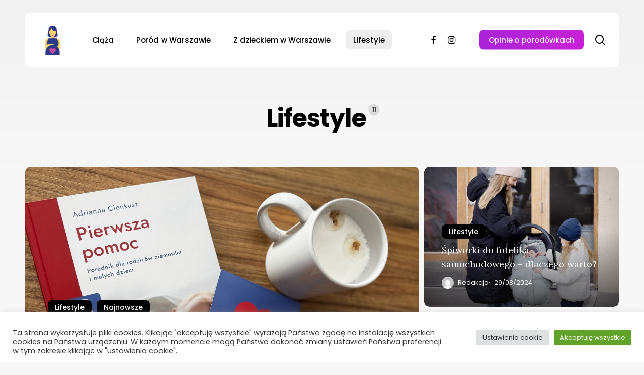

--- FILE ---
content_type: text/html; charset=utf-8
request_url: https://www.google.com/recaptcha/api2/anchor?ar=1&k=6Lds0IcrAAAAAFIN3oLs525uF2trOcTZN0DdWsOu&co=aHR0cHM6Ly9tYW1hendhcnN6YXd5LnBsOjQ0Mw..&hl=en&v=PoyoqOPhxBO7pBk68S4YbpHZ&size=invisible&anchor-ms=20000&execute-ms=30000&cb=4bj7qmv7b2kp
body_size: 49811
content:
<!DOCTYPE HTML><html dir="ltr" lang="en"><head><meta http-equiv="Content-Type" content="text/html; charset=UTF-8">
<meta http-equiv="X-UA-Compatible" content="IE=edge">
<title>reCAPTCHA</title>
<style type="text/css">
/* cyrillic-ext */
@font-face {
  font-family: 'Roboto';
  font-style: normal;
  font-weight: 400;
  font-stretch: 100%;
  src: url(//fonts.gstatic.com/s/roboto/v48/KFO7CnqEu92Fr1ME7kSn66aGLdTylUAMa3GUBHMdazTgWw.woff2) format('woff2');
  unicode-range: U+0460-052F, U+1C80-1C8A, U+20B4, U+2DE0-2DFF, U+A640-A69F, U+FE2E-FE2F;
}
/* cyrillic */
@font-face {
  font-family: 'Roboto';
  font-style: normal;
  font-weight: 400;
  font-stretch: 100%;
  src: url(//fonts.gstatic.com/s/roboto/v48/KFO7CnqEu92Fr1ME7kSn66aGLdTylUAMa3iUBHMdazTgWw.woff2) format('woff2');
  unicode-range: U+0301, U+0400-045F, U+0490-0491, U+04B0-04B1, U+2116;
}
/* greek-ext */
@font-face {
  font-family: 'Roboto';
  font-style: normal;
  font-weight: 400;
  font-stretch: 100%;
  src: url(//fonts.gstatic.com/s/roboto/v48/KFO7CnqEu92Fr1ME7kSn66aGLdTylUAMa3CUBHMdazTgWw.woff2) format('woff2');
  unicode-range: U+1F00-1FFF;
}
/* greek */
@font-face {
  font-family: 'Roboto';
  font-style: normal;
  font-weight: 400;
  font-stretch: 100%;
  src: url(//fonts.gstatic.com/s/roboto/v48/KFO7CnqEu92Fr1ME7kSn66aGLdTylUAMa3-UBHMdazTgWw.woff2) format('woff2');
  unicode-range: U+0370-0377, U+037A-037F, U+0384-038A, U+038C, U+038E-03A1, U+03A3-03FF;
}
/* math */
@font-face {
  font-family: 'Roboto';
  font-style: normal;
  font-weight: 400;
  font-stretch: 100%;
  src: url(//fonts.gstatic.com/s/roboto/v48/KFO7CnqEu92Fr1ME7kSn66aGLdTylUAMawCUBHMdazTgWw.woff2) format('woff2');
  unicode-range: U+0302-0303, U+0305, U+0307-0308, U+0310, U+0312, U+0315, U+031A, U+0326-0327, U+032C, U+032F-0330, U+0332-0333, U+0338, U+033A, U+0346, U+034D, U+0391-03A1, U+03A3-03A9, U+03B1-03C9, U+03D1, U+03D5-03D6, U+03F0-03F1, U+03F4-03F5, U+2016-2017, U+2034-2038, U+203C, U+2040, U+2043, U+2047, U+2050, U+2057, U+205F, U+2070-2071, U+2074-208E, U+2090-209C, U+20D0-20DC, U+20E1, U+20E5-20EF, U+2100-2112, U+2114-2115, U+2117-2121, U+2123-214F, U+2190, U+2192, U+2194-21AE, U+21B0-21E5, U+21F1-21F2, U+21F4-2211, U+2213-2214, U+2216-22FF, U+2308-230B, U+2310, U+2319, U+231C-2321, U+2336-237A, U+237C, U+2395, U+239B-23B7, U+23D0, U+23DC-23E1, U+2474-2475, U+25AF, U+25B3, U+25B7, U+25BD, U+25C1, U+25CA, U+25CC, U+25FB, U+266D-266F, U+27C0-27FF, U+2900-2AFF, U+2B0E-2B11, U+2B30-2B4C, U+2BFE, U+3030, U+FF5B, U+FF5D, U+1D400-1D7FF, U+1EE00-1EEFF;
}
/* symbols */
@font-face {
  font-family: 'Roboto';
  font-style: normal;
  font-weight: 400;
  font-stretch: 100%;
  src: url(//fonts.gstatic.com/s/roboto/v48/KFO7CnqEu92Fr1ME7kSn66aGLdTylUAMaxKUBHMdazTgWw.woff2) format('woff2');
  unicode-range: U+0001-000C, U+000E-001F, U+007F-009F, U+20DD-20E0, U+20E2-20E4, U+2150-218F, U+2190, U+2192, U+2194-2199, U+21AF, U+21E6-21F0, U+21F3, U+2218-2219, U+2299, U+22C4-22C6, U+2300-243F, U+2440-244A, U+2460-24FF, U+25A0-27BF, U+2800-28FF, U+2921-2922, U+2981, U+29BF, U+29EB, U+2B00-2BFF, U+4DC0-4DFF, U+FFF9-FFFB, U+10140-1018E, U+10190-1019C, U+101A0, U+101D0-101FD, U+102E0-102FB, U+10E60-10E7E, U+1D2C0-1D2D3, U+1D2E0-1D37F, U+1F000-1F0FF, U+1F100-1F1AD, U+1F1E6-1F1FF, U+1F30D-1F30F, U+1F315, U+1F31C, U+1F31E, U+1F320-1F32C, U+1F336, U+1F378, U+1F37D, U+1F382, U+1F393-1F39F, U+1F3A7-1F3A8, U+1F3AC-1F3AF, U+1F3C2, U+1F3C4-1F3C6, U+1F3CA-1F3CE, U+1F3D4-1F3E0, U+1F3ED, U+1F3F1-1F3F3, U+1F3F5-1F3F7, U+1F408, U+1F415, U+1F41F, U+1F426, U+1F43F, U+1F441-1F442, U+1F444, U+1F446-1F449, U+1F44C-1F44E, U+1F453, U+1F46A, U+1F47D, U+1F4A3, U+1F4B0, U+1F4B3, U+1F4B9, U+1F4BB, U+1F4BF, U+1F4C8-1F4CB, U+1F4D6, U+1F4DA, U+1F4DF, U+1F4E3-1F4E6, U+1F4EA-1F4ED, U+1F4F7, U+1F4F9-1F4FB, U+1F4FD-1F4FE, U+1F503, U+1F507-1F50B, U+1F50D, U+1F512-1F513, U+1F53E-1F54A, U+1F54F-1F5FA, U+1F610, U+1F650-1F67F, U+1F687, U+1F68D, U+1F691, U+1F694, U+1F698, U+1F6AD, U+1F6B2, U+1F6B9-1F6BA, U+1F6BC, U+1F6C6-1F6CF, U+1F6D3-1F6D7, U+1F6E0-1F6EA, U+1F6F0-1F6F3, U+1F6F7-1F6FC, U+1F700-1F7FF, U+1F800-1F80B, U+1F810-1F847, U+1F850-1F859, U+1F860-1F887, U+1F890-1F8AD, U+1F8B0-1F8BB, U+1F8C0-1F8C1, U+1F900-1F90B, U+1F93B, U+1F946, U+1F984, U+1F996, U+1F9E9, U+1FA00-1FA6F, U+1FA70-1FA7C, U+1FA80-1FA89, U+1FA8F-1FAC6, U+1FACE-1FADC, U+1FADF-1FAE9, U+1FAF0-1FAF8, U+1FB00-1FBFF;
}
/* vietnamese */
@font-face {
  font-family: 'Roboto';
  font-style: normal;
  font-weight: 400;
  font-stretch: 100%;
  src: url(//fonts.gstatic.com/s/roboto/v48/KFO7CnqEu92Fr1ME7kSn66aGLdTylUAMa3OUBHMdazTgWw.woff2) format('woff2');
  unicode-range: U+0102-0103, U+0110-0111, U+0128-0129, U+0168-0169, U+01A0-01A1, U+01AF-01B0, U+0300-0301, U+0303-0304, U+0308-0309, U+0323, U+0329, U+1EA0-1EF9, U+20AB;
}
/* latin-ext */
@font-face {
  font-family: 'Roboto';
  font-style: normal;
  font-weight: 400;
  font-stretch: 100%;
  src: url(//fonts.gstatic.com/s/roboto/v48/KFO7CnqEu92Fr1ME7kSn66aGLdTylUAMa3KUBHMdazTgWw.woff2) format('woff2');
  unicode-range: U+0100-02BA, U+02BD-02C5, U+02C7-02CC, U+02CE-02D7, U+02DD-02FF, U+0304, U+0308, U+0329, U+1D00-1DBF, U+1E00-1E9F, U+1EF2-1EFF, U+2020, U+20A0-20AB, U+20AD-20C0, U+2113, U+2C60-2C7F, U+A720-A7FF;
}
/* latin */
@font-face {
  font-family: 'Roboto';
  font-style: normal;
  font-weight: 400;
  font-stretch: 100%;
  src: url(//fonts.gstatic.com/s/roboto/v48/KFO7CnqEu92Fr1ME7kSn66aGLdTylUAMa3yUBHMdazQ.woff2) format('woff2');
  unicode-range: U+0000-00FF, U+0131, U+0152-0153, U+02BB-02BC, U+02C6, U+02DA, U+02DC, U+0304, U+0308, U+0329, U+2000-206F, U+20AC, U+2122, U+2191, U+2193, U+2212, U+2215, U+FEFF, U+FFFD;
}
/* cyrillic-ext */
@font-face {
  font-family: 'Roboto';
  font-style: normal;
  font-weight: 500;
  font-stretch: 100%;
  src: url(//fonts.gstatic.com/s/roboto/v48/KFO7CnqEu92Fr1ME7kSn66aGLdTylUAMa3GUBHMdazTgWw.woff2) format('woff2');
  unicode-range: U+0460-052F, U+1C80-1C8A, U+20B4, U+2DE0-2DFF, U+A640-A69F, U+FE2E-FE2F;
}
/* cyrillic */
@font-face {
  font-family: 'Roboto';
  font-style: normal;
  font-weight: 500;
  font-stretch: 100%;
  src: url(//fonts.gstatic.com/s/roboto/v48/KFO7CnqEu92Fr1ME7kSn66aGLdTylUAMa3iUBHMdazTgWw.woff2) format('woff2');
  unicode-range: U+0301, U+0400-045F, U+0490-0491, U+04B0-04B1, U+2116;
}
/* greek-ext */
@font-face {
  font-family: 'Roboto';
  font-style: normal;
  font-weight: 500;
  font-stretch: 100%;
  src: url(//fonts.gstatic.com/s/roboto/v48/KFO7CnqEu92Fr1ME7kSn66aGLdTylUAMa3CUBHMdazTgWw.woff2) format('woff2');
  unicode-range: U+1F00-1FFF;
}
/* greek */
@font-face {
  font-family: 'Roboto';
  font-style: normal;
  font-weight: 500;
  font-stretch: 100%;
  src: url(//fonts.gstatic.com/s/roboto/v48/KFO7CnqEu92Fr1ME7kSn66aGLdTylUAMa3-UBHMdazTgWw.woff2) format('woff2');
  unicode-range: U+0370-0377, U+037A-037F, U+0384-038A, U+038C, U+038E-03A1, U+03A3-03FF;
}
/* math */
@font-face {
  font-family: 'Roboto';
  font-style: normal;
  font-weight: 500;
  font-stretch: 100%;
  src: url(//fonts.gstatic.com/s/roboto/v48/KFO7CnqEu92Fr1ME7kSn66aGLdTylUAMawCUBHMdazTgWw.woff2) format('woff2');
  unicode-range: U+0302-0303, U+0305, U+0307-0308, U+0310, U+0312, U+0315, U+031A, U+0326-0327, U+032C, U+032F-0330, U+0332-0333, U+0338, U+033A, U+0346, U+034D, U+0391-03A1, U+03A3-03A9, U+03B1-03C9, U+03D1, U+03D5-03D6, U+03F0-03F1, U+03F4-03F5, U+2016-2017, U+2034-2038, U+203C, U+2040, U+2043, U+2047, U+2050, U+2057, U+205F, U+2070-2071, U+2074-208E, U+2090-209C, U+20D0-20DC, U+20E1, U+20E5-20EF, U+2100-2112, U+2114-2115, U+2117-2121, U+2123-214F, U+2190, U+2192, U+2194-21AE, U+21B0-21E5, U+21F1-21F2, U+21F4-2211, U+2213-2214, U+2216-22FF, U+2308-230B, U+2310, U+2319, U+231C-2321, U+2336-237A, U+237C, U+2395, U+239B-23B7, U+23D0, U+23DC-23E1, U+2474-2475, U+25AF, U+25B3, U+25B7, U+25BD, U+25C1, U+25CA, U+25CC, U+25FB, U+266D-266F, U+27C0-27FF, U+2900-2AFF, U+2B0E-2B11, U+2B30-2B4C, U+2BFE, U+3030, U+FF5B, U+FF5D, U+1D400-1D7FF, U+1EE00-1EEFF;
}
/* symbols */
@font-face {
  font-family: 'Roboto';
  font-style: normal;
  font-weight: 500;
  font-stretch: 100%;
  src: url(//fonts.gstatic.com/s/roboto/v48/KFO7CnqEu92Fr1ME7kSn66aGLdTylUAMaxKUBHMdazTgWw.woff2) format('woff2');
  unicode-range: U+0001-000C, U+000E-001F, U+007F-009F, U+20DD-20E0, U+20E2-20E4, U+2150-218F, U+2190, U+2192, U+2194-2199, U+21AF, U+21E6-21F0, U+21F3, U+2218-2219, U+2299, U+22C4-22C6, U+2300-243F, U+2440-244A, U+2460-24FF, U+25A0-27BF, U+2800-28FF, U+2921-2922, U+2981, U+29BF, U+29EB, U+2B00-2BFF, U+4DC0-4DFF, U+FFF9-FFFB, U+10140-1018E, U+10190-1019C, U+101A0, U+101D0-101FD, U+102E0-102FB, U+10E60-10E7E, U+1D2C0-1D2D3, U+1D2E0-1D37F, U+1F000-1F0FF, U+1F100-1F1AD, U+1F1E6-1F1FF, U+1F30D-1F30F, U+1F315, U+1F31C, U+1F31E, U+1F320-1F32C, U+1F336, U+1F378, U+1F37D, U+1F382, U+1F393-1F39F, U+1F3A7-1F3A8, U+1F3AC-1F3AF, U+1F3C2, U+1F3C4-1F3C6, U+1F3CA-1F3CE, U+1F3D4-1F3E0, U+1F3ED, U+1F3F1-1F3F3, U+1F3F5-1F3F7, U+1F408, U+1F415, U+1F41F, U+1F426, U+1F43F, U+1F441-1F442, U+1F444, U+1F446-1F449, U+1F44C-1F44E, U+1F453, U+1F46A, U+1F47D, U+1F4A3, U+1F4B0, U+1F4B3, U+1F4B9, U+1F4BB, U+1F4BF, U+1F4C8-1F4CB, U+1F4D6, U+1F4DA, U+1F4DF, U+1F4E3-1F4E6, U+1F4EA-1F4ED, U+1F4F7, U+1F4F9-1F4FB, U+1F4FD-1F4FE, U+1F503, U+1F507-1F50B, U+1F50D, U+1F512-1F513, U+1F53E-1F54A, U+1F54F-1F5FA, U+1F610, U+1F650-1F67F, U+1F687, U+1F68D, U+1F691, U+1F694, U+1F698, U+1F6AD, U+1F6B2, U+1F6B9-1F6BA, U+1F6BC, U+1F6C6-1F6CF, U+1F6D3-1F6D7, U+1F6E0-1F6EA, U+1F6F0-1F6F3, U+1F6F7-1F6FC, U+1F700-1F7FF, U+1F800-1F80B, U+1F810-1F847, U+1F850-1F859, U+1F860-1F887, U+1F890-1F8AD, U+1F8B0-1F8BB, U+1F8C0-1F8C1, U+1F900-1F90B, U+1F93B, U+1F946, U+1F984, U+1F996, U+1F9E9, U+1FA00-1FA6F, U+1FA70-1FA7C, U+1FA80-1FA89, U+1FA8F-1FAC6, U+1FACE-1FADC, U+1FADF-1FAE9, U+1FAF0-1FAF8, U+1FB00-1FBFF;
}
/* vietnamese */
@font-face {
  font-family: 'Roboto';
  font-style: normal;
  font-weight: 500;
  font-stretch: 100%;
  src: url(//fonts.gstatic.com/s/roboto/v48/KFO7CnqEu92Fr1ME7kSn66aGLdTylUAMa3OUBHMdazTgWw.woff2) format('woff2');
  unicode-range: U+0102-0103, U+0110-0111, U+0128-0129, U+0168-0169, U+01A0-01A1, U+01AF-01B0, U+0300-0301, U+0303-0304, U+0308-0309, U+0323, U+0329, U+1EA0-1EF9, U+20AB;
}
/* latin-ext */
@font-face {
  font-family: 'Roboto';
  font-style: normal;
  font-weight: 500;
  font-stretch: 100%;
  src: url(//fonts.gstatic.com/s/roboto/v48/KFO7CnqEu92Fr1ME7kSn66aGLdTylUAMa3KUBHMdazTgWw.woff2) format('woff2');
  unicode-range: U+0100-02BA, U+02BD-02C5, U+02C7-02CC, U+02CE-02D7, U+02DD-02FF, U+0304, U+0308, U+0329, U+1D00-1DBF, U+1E00-1E9F, U+1EF2-1EFF, U+2020, U+20A0-20AB, U+20AD-20C0, U+2113, U+2C60-2C7F, U+A720-A7FF;
}
/* latin */
@font-face {
  font-family: 'Roboto';
  font-style: normal;
  font-weight: 500;
  font-stretch: 100%;
  src: url(//fonts.gstatic.com/s/roboto/v48/KFO7CnqEu92Fr1ME7kSn66aGLdTylUAMa3yUBHMdazQ.woff2) format('woff2');
  unicode-range: U+0000-00FF, U+0131, U+0152-0153, U+02BB-02BC, U+02C6, U+02DA, U+02DC, U+0304, U+0308, U+0329, U+2000-206F, U+20AC, U+2122, U+2191, U+2193, U+2212, U+2215, U+FEFF, U+FFFD;
}
/* cyrillic-ext */
@font-face {
  font-family: 'Roboto';
  font-style: normal;
  font-weight: 900;
  font-stretch: 100%;
  src: url(//fonts.gstatic.com/s/roboto/v48/KFO7CnqEu92Fr1ME7kSn66aGLdTylUAMa3GUBHMdazTgWw.woff2) format('woff2');
  unicode-range: U+0460-052F, U+1C80-1C8A, U+20B4, U+2DE0-2DFF, U+A640-A69F, U+FE2E-FE2F;
}
/* cyrillic */
@font-face {
  font-family: 'Roboto';
  font-style: normal;
  font-weight: 900;
  font-stretch: 100%;
  src: url(//fonts.gstatic.com/s/roboto/v48/KFO7CnqEu92Fr1ME7kSn66aGLdTylUAMa3iUBHMdazTgWw.woff2) format('woff2');
  unicode-range: U+0301, U+0400-045F, U+0490-0491, U+04B0-04B1, U+2116;
}
/* greek-ext */
@font-face {
  font-family: 'Roboto';
  font-style: normal;
  font-weight: 900;
  font-stretch: 100%;
  src: url(//fonts.gstatic.com/s/roboto/v48/KFO7CnqEu92Fr1ME7kSn66aGLdTylUAMa3CUBHMdazTgWw.woff2) format('woff2');
  unicode-range: U+1F00-1FFF;
}
/* greek */
@font-face {
  font-family: 'Roboto';
  font-style: normal;
  font-weight: 900;
  font-stretch: 100%;
  src: url(//fonts.gstatic.com/s/roboto/v48/KFO7CnqEu92Fr1ME7kSn66aGLdTylUAMa3-UBHMdazTgWw.woff2) format('woff2');
  unicode-range: U+0370-0377, U+037A-037F, U+0384-038A, U+038C, U+038E-03A1, U+03A3-03FF;
}
/* math */
@font-face {
  font-family: 'Roboto';
  font-style: normal;
  font-weight: 900;
  font-stretch: 100%;
  src: url(//fonts.gstatic.com/s/roboto/v48/KFO7CnqEu92Fr1ME7kSn66aGLdTylUAMawCUBHMdazTgWw.woff2) format('woff2');
  unicode-range: U+0302-0303, U+0305, U+0307-0308, U+0310, U+0312, U+0315, U+031A, U+0326-0327, U+032C, U+032F-0330, U+0332-0333, U+0338, U+033A, U+0346, U+034D, U+0391-03A1, U+03A3-03A9, U+03B1-03C9, U+03D1, U+03D5-03D6, U+03F0-03F1, U+03F4-03F5, U+2016-2017, U+2034-2038, U+203C, U+2040, U+2043, U+2047, U+2050, U+2057, U+205F, U+2070-2071, U+2074-208E, U+2090-209C, U+20D0-20DC, U+20E1, U+20E5-20EF, U+2100-2112, U+2114-2115, U+2117-2121, U+2123-214F, U+2190, U+2192, U+2194-21AE, U+21B0-21E5, U+21F1-21F2, U+21F4-2211, U+2213-2214, U+2216-22FF, U+2308-230B, U+2310, U+2319, U+231C-2321, U+2336-237A, U+237C, U+2395, U+239B-23B7, U+23D0, U+23DC-23E1, U+2474-2475, U+25AF, U+25B3, U+25B7, U+25BD, U+25C1, U+25CA, U+25CC, U+25FB, U+266D-266F, U+27C0-27FF, U+2900-2AFF, U+2B0E-2B11, U+2B30-2B4C, U+2BFE, U+3030, U+FF5B, U+FF5D, U+1D400-1D7FF, U+1EE00-1EEFF;
}
/* symbols */
@font-face {
  font-family: 'Roboto';
  font-style: normal;
  font-weight: 900;
  font-stretch: 100%;
  src: url(//fonts.gstatic.com/s/roboto/v48/KFO7CnqEu92Fr1ME7kSn66aGLdTylUAMaxKUBHMdazTgWw.woff2) format('woff2');
  unicode-range: U+0001-000C, U+000E-001F, U+007F-009F, U+20DD-20E0, U+20E2-20E4, U+2150-218F, U+2190, U+2192, U+2194-2199, U+21AF, U+21E6-21F0, U+21F3, U+2218-2219, U+2299, U+22C4-22C6, U+2300-243F, U+2440-244A, U+2460-24FF, U+25A0-27BF, U+2800-28FF, U+2921-2922, U+2981, U+29BF, U+29EB, U+2B00-2BFF, U+4DC0-4DFF, U+FFF9-FFFB, U+10140-1018E, U+10190-1019C, U+101A0, U+101D0-101FD, U+102E0-102FB, U+10E60-10E7E, U+1D2C0-1D2D3, U+1D2E0-1D37F, U+1F000-1F0FF, U+1F100-1F1AD, U+1F1E6-1F1FF, U+1F30D-1F30F, U+1F315, U+1F31C, U+1F31E, U+1F320-1F32C, U+1F336, U+1F378, U+1F37D, U+1F382, U+1F393-1F39F, U+1F3A7-1F3A8, U+1F3AC-1F3AF, U+1F3C2, U+1F3C4-1F3C6, U+1F3CA-1F3CE, U+1F3D4-1F3E0, U+1F3ED, U+1F3F1-1F3F3, U+1F3F5-1F3F7, U+1F408, U+1F415, U+1F41F, U+1F426, U+1F43F, U+1F441-1F442, U+1F444, U+1F446-1F449, U+1F44C-1F44E, U+1F453, U+1F46A, U+1F47D, U+1F4A3, U+1F4B0, U+1F4B3, U+1F4B9, U+1F4BB, U+1F4BF, U+1F4C8-1F4CB, U+1F4D6, U+1F4DA, U+1F4DF, U+1F4E3-1F4E6, U+1F4EA-1F4ED, U+1F4F7, U+1F4F9-1F4FB, U+1F4FD-1F4FE, U+1F503, U+1F507-1F50B, U+1F50D, U+1F512-1F513, U+1F53E-1F54A, U+1F54F-1F5FA, U+1F610, U+1F650-1F67F, U+1F687, U+1F68D, U+1F691, U+1F694, U+1F698, U+1F6AD, U+1F6B2, U+1F6B9-1F6BA, U+1F6BC, U+1F6C6-1F6CF, U+1F6D3-1F6D7, U+1F6E0-1F6EA, U+1F6F0-1F6F3, U+1F6F7-1F6FC, U+1F700-1F7FF, U+1F800-1F80B, U+1F810-1F847, U+1F850-1F859, U+1F860-1F887, U+1F890-1F8AD, U+1F8B0-1F8BB, U+1F8C0-1F8C1, U+1F900-1F90B, U+1F93B, U+1F946, U+1F984, U+1F996, U+1F9E9, U+1FA00-1FA6F, U+1FA70-1FA7C, U+1FA80-1FA89, U+1FA8F-1FAC6, U+1FACE-1FADC, U+1FADF-1FAE9, U+1FAF0-1FAF8, U+1FB00-1FBFF;
}
/* vietnamese */
@font-face {
  font-family: 'Roboto';
  font-style: normal;
  font-weight: 900;
  font-stretch: 100%;
  src: url(//fonts.gstatic.com/s/roboto/v48/KFO7CnqEu92Fr1ME7kSn66aGLdTylUAMa3OUBHMdazTgWw.woff2) format('woff2');
  unicode-range: U+0102-0103, U+0110-0111, U+0128-0129, U+0168-0169, U+01A0-01A1, U+01AF-01B0, U+0300-0301, U+0303-0304, U+0308-0309, U+0323, U+0329, U+1EA0-1EF9, U+20AB;
}
/* latin-ext */
@font-face {
  font-family: 'Roboto';
  font-style: normal;
  font-weight: 900;
  font-stretch: 100%;
  src: url(//fonts.gstatic.com/s/roboto/v48/KFO7CnqEu92Fr1ME7kSn66aGLdTylUAMa3KUBHMdazTgWw.woff2) format('woff2');
  unicode-range: U+0100-02BA, U+02BD-02C5, U+02C7-02CC, U+02CE-02D7, U+02DD-02FF, U+0304, U+0308, U+0329, U+1D00-1DBF, U+1E00-1E9F, U+1EF2-1EFF, U+2020, U+20A0-20AB, U+20AD-20C0, U+2113, U+2C60-2C7F, U+A720-A7FF;
}
/* latin */
@font-face {
  font-family: 'Roboto';
  font-style: normal;
  font-weight: 900;
  font-stretch: 100%;
  src: url(//fonts.gstatic.com/s/roboto/v48/KFO7CnqEu92Fr1ME7kSn66aGLdTylUAMa3yUBHMdazQ.woff2) format('woff2');
  unicode-range: U+0000-00FF, U+0131, U+0152-0153, U+02BB-02BC, U+02C6, U+02DA, U+02DC, U+0304, U+0308, U+0329, U+2000-206F, U+20AC, U+2122, U+2191, U+2193, U+2212, U+2215, U+FEFF, U+FFFD;
}

</style>
<link rel="stylesheet" type="text/css" href="https://www.gstatic.com/recaptcha/releases/PoyoqOPhxBO7pBk68S4YbpHZ/styles__ltr.css">
<script nonce="k5T1Zo4fPj8pOjLd9JgqzA" type="text/javascript">window['__recaptcha_api'] = 'https://www.google.com/recaptcha/api2/';</script>
<script type="text/javascript" src="https://www.gstatic.com/recaptcha/releases/PoyoqOPhxBO7pBk68S4YbpHZ/recaptcha__en.js" nonce="k5T1Zo4fPj8pOjLd9JgqzA">
      
    </script></head>
<body><div id="rc-anchor-alert" class="rc-anchor-alert"></div>
<input type="hidden" id="recaptcha-token" value="[base64]">
<script type="text/javascript" nonce="k5T1Zo4fPj8pOjLd9JgqzA">
      recaptcha.anchor.Main.init("[\x22ainput\x22,[\x22bgdata\x22,\x22\x22,\[base64]/[base64]/[base64]/KE4oMTI0LHYsdi5HKSxMWihsLHYpKTpOKDEyNCx2LGwpLFYpLHYpLFQpKSxGKDE3MSx2KX0scjc9ZnVuY3Rpb24obCl7cmV0dXJuIGx9LEM9ZnVuY3Rpb24obCxWLHYpe04odixsLFYpLFZbYWtdPTI3OTZ9LG49ZnVuY3Rpb24obCxWKXtWLlg9KChWLlg/[base64]/[base64]/[base64]/[base64]/[base64]/[base64]/[base64]/[base64]/[base64]/[base64]/[base64]\\u003d\x22,\[base64]\\u003d\\u003d\x22,\x22f0I4woRMflZ3w5/DrMO/w6LCvg0xwol/ZiMWwrdCw5/CiDFQwptHC8KZwp3CtMOBw7Anw7lGBMObwqbDtMKbJcOxworDl2HDii3Cq8Oawp/Dii0sPzR4wp/DnhrDv8KUAyrClDhDw7TDhRjCrBMGw5RZwr7DpsOgwpZXwpzCsAHDj8OBwr0yLQkvwrkUAsKPw7zCuV/DnkXCrh7CrsOuw4Z7wpfDkMKAwrHCrTFlTsORwo3DgcKrwowUDGzDsMOhwpgtQcKsw6jCvMO9w6nDl8Kow67DjSnDv8KVwoJEw5B/w5IrHcOJXcKtwp9eIcKkw5jCk8Ojw5c/[base64]/CosKww4lRwrJHw5DDvyk/w64bwoDDgwhUZsOjV8Olw6PDncOmWAI3wonDvAZDdQNfMxTDm8KrWMKuWDA+fcO5QsKPwpHDi8OFw4bDosKLeGXCtsOKQcOhw5nDtMO+dUjDtVgiw5zDosKXSSDCj8O0worDuXPCh8OufMOcTcO4YMKaw5/Cj8OcHsOUwoRYw5BYK8OKw7RdwrktcUhmwp1/w5XDmsOlwp1rwozCk8OfwrtRw7vDp2XDgsOywrjDs2gaSsKQw7bDrWRYw4xYXMOpw7crPMKwAw9dw6oWQsOdDhg/w7oJw6hOwr1BYwNlDBbDmMOpQgzCrgMyw6nDgMKTw7HDu2DDonnCicKIw4M6w43Dv2t0DMOqw5s+w5bCnyjDjhTDrsOsw7TCiS/ClMO5wpPDq2/Dl8OpwrnCkMKUwrPDiHcyUMOvw4Qaw7XCmMOCRGXCicOdSHDDiyvDgxAnwo7DshDDjHDDr8KeM2zDkcKyw7dRVcKtPw03FSTDn1cdwopmIELDq1PDoMOFw40Lw4Fsw5ddEMOlwqRpCsKvwpshdxldw53DvsO/D8O1RxIVwq0xYsK7wr5EDyB4wobDiMOZw6AdZEvCocOrP8OxwpXCp8K/w7jCgx3DtsKTFgjDn3/CozfDoBN6DMKfw4XCmQzClFEiazDDnSExw6zDj8Ozewdiwp1hwqcAwo7Dl8Ohw4EZwpAHwoXDs8KPPcOZTsK9EcKcwpjCv8O3wrkFf8OfdVhfw7/[base64]/[base64]/w4sXJcKlXmfDkcOVIsKZasO7OwfCvMOswr3ClMKCYm1dw7rDkDgjRi/Cok/DvggJw7DDmwfCvA9/[base64]/IjpBPcKHasKAGcKgVVMhZcO+wpTCj8O1w7AuNcKRGsKrw7LDmcOGDMOtw7nDv3FfAcKwakYddMKSwqJtSnzDmMKqwohvY0VnwpRjTcOywplESMOUwqnDnmoEX3Uow4wjwqMaP3kRc8O6RsKwDzzDr8OUwofChVZ1K8KhbnA/wrvDpMOsF8KPdsKgwodYwpHCmDQ2wpIUY3jDs2ctw6UnMXXCm8OHRgh8eGTDucOIXADCqR/DmzJRcCtawo7DlW3Dp2x7wpDDtDQewqgvw6MdFcOow7FHA2DDtsKrw5tSOQc9NMO/w4XDpEUgFgPDuDvChMOlw7BUw5DDqxHDi8OhZMOlwoLCtMOcw5Jsw6xfw7vDr8Okwq1kwqpCwpDChsO6MMOeX8KlbX8zIcK6w73CncOdacOsw7XClQHDjsOIelrDqcOLCjwiwp59fMOufcOROMONM8Kbwr7DvBZCwq5Fw7g4woMGw6/[base64]/w4HDjsOwS8Kuc8Kpw6EMw4N2G8KBwrHCm8K6QSvCnHPCs0IbwqzComNPNcOiFSpyHBFWwrvCgcO2P0B1BwnCrsKsw5NYwo/DkMOzWsOUS8Kzw5bCplpJcXvDpiIJwqgUwoHCjcOsWm50wr3Ck1Z0w5DCr8O4CcK1csKCUjlyw6nDvQnCnV/Cp3lbccKPw4ZoVy89wp9zfAbCqw4yVsKlwrPClz1Mw4/CuBPDgcOcwqrDpDPDoMKlEMOWw7DCsQfDi8OawrTCuBrCsT14wq88woU2OFDCs8OTw4jDlsOGTsOUMgXCssOwOmc4w6wQcwPDkQXDg2YQF8OGN1vDsAPCncKhwrvCo8KzekMWwrTCrMKCwoEcw6Ayw5fDnBbCvMO/w69pw408w7RkwodpZMK1DFHCpsO8wrXDncO7OsKCw43Drk8KVMOMK3/Du3dlBMKiPsK8wqVcRk8Iw5QNwpvDjMOXZiHDrMKHNcOyBMKZw5HCgzV5b8K7wqxPE3LCrhzCnhvDm8Kgwq1ZKmDCkMKgwpPDrDJOZ8OAw5nCgMKGAk/DrcOMwrwRGXMrw70gwrLDgcOMLsKVw4rDgMKXwoZGw4NEwr4Iw5HDhsK2U8O3U0PCvcKAb2YAblDCkCRJbR/[base64]/w58TUiVBAcOreTVBwp9OOMKkw73CpcKUw6QIwrPDoUNFwpYUwrlcaRgsZsO8FGfDnDDCgMOnwosNwptLw7xaYFJWHMKnDgnCq8KBS8O7Jnt/aBnDukdQwpnDtX1CW8KAw6A6w6NGw6UKw5B0eWY/G8KkU8K6w7ZYwrggw7/Dr8OkTcKYw5IQO0oRScKaw7x+CBcISxA/wrDCmcOTEsKBHsOHFW3DkyPCusKdJsKEL2ZOw7TDrsOQdcOVwrIIG8KbDW/CmsOAw7DDj0XCuTIfw4/[base64]/CqsKEwr3CoW0mw4rCksKzw49Fwp3DtFtvwqHDmcO2w75swqlNF8OTDcKVw6fDrkAnSDJDw43Dl8O/wonDr0rDvgbCpHfCjGTDmDTDp2RbwosFemLCsMOCw6LCosKYwrdaBAvCq8KSw7zDgWd0N8KUw67CvydFwox3AEsawo4iFjXDr1UIw54dAXl7wqTCu1QswoZfNcKXXhvDr1vCusORwrvDvMKCcMK9wrkVwpPCkMKxwr9bAcOSwr7Dm8KPX8OtJkDDusKWXF3Dp05/bcK7wrbChMOea8OSacKQwrbCoE/DhzbCuQPDoy7CjMOEdh4Nw5Jww4HDgsK8A1/Cv2PCnQkFw4vCmcKaOsK4wqc6w7Ygwr/Cg8OtCsOLAFjDj8KBw5jDu1zDukrDkMOxw5s1OMKfQF9PF8KRKcK5U8KzFVZ9GsKUw48CKlTCssKaXcOcw5kqwrEyVShlw69Aw4nDjcKAV8OWwq04wq3CoMKUwo/Ci1V4W8KvwrbDjFbDh8OCw6kfwq5bwq/Cu8KJw5zCkjxkw4FtwrV/w5/CvjLDjmAAaCdGMcKvwoEOBcOKw7PDkG/DgcODw7VVTMOhTUvClcKDLBFjRiEWwoV1w4ZYNkPCvsK0XGDCqcKzdQd7wptLKsKTw7/CiCnDmmXCtRjCsMKDw4PCpsO1VsK7anrDvVxSw5p8XMOdw78Zw4AmJMOmJzDDncKfO8KHw5fCoMKCQ1w+JsKgwrDCkDJ2w5TCq13Ci8OaBMOwLBzDmiPDswjCrsOCCCHDo0obw5NOAWFEPcO6w45MOMKPw5zCkG3Cr3PDk8KmwrrDiSt1w47DoB9/[base64]/[base64]/[base64]/[base64]/CpRDDscK/w5DDuSgCO8Kxw5/DiMKvGcOcwqYXw6XDkMOuw6nDrMO0wovDscOcFkUkWx4fw61JDsOaLsOUcQtBUh16w53DhsOYwoMgwoPDqmxQwpMcwqPDox7CmAM/wqrDmzfDncKkYDQCZAbCtcOuasO5wqJmfcKOw7/DojHCk8KFXMOzMBXCkToUwpLDpxHCvWZzTcKywpTCrhnCnsKresOZVkowZ8OEw55yCjLCjwjChVRJAcONV8Oow4rCvTLDtMKcWWbCs3XChE8rIMOew53CtS7CvD3Ch3rDkEXDkk/CuThxDzfCr8KFHMKzwqHCtMOjDQpEwqrDiMOrwpk1SDA9L8OMwr9KMsOHw5lHw5zCgsKHF18FwpvDoTQzwrjDmV1qwpIywoNRR2/CssOpw5rCiMKTXwXCtFrCs8K9Y8OuwpxHZG7DqXPDqFEdE8Krw6dSaMKsNxTCsGXDrT9hw45ICT3DksKtwr4ew73DhV/[base64]/Cu8KpwrpIwqV7wqBNH8OFPcKEw43Ck8Ohw6MALH/DscKrw4HCj0HDucK/wrzClMOXwpEOecOubcOya8O2XcKtwrcwbsOXfltQw4fDjAw9w5tfw43DvjTDt8OgRMO6FiPDqsKrw5bDqQ1Cw7IbMx8Dw6IFXsKWEMOrw7BOIyxQwoBuOSXCv2Nvc8OFdy81VsKdw7HCsRhhO8K+WMKtFcO4NB/DkEjDg8OgwoTDmsKWwrPDn8KibMOawrEQEMKWw7MnworCliQTwoxjw7LDkzTCsiQuEcOrC8ONcTRuwoNZP8KtOsOcWh9fI3bDhSPDhlnCnAjDpcOTasOKw4/DgQ14wr0sQ8KUBDHCisOmw6F1e3tuwqUZw6gGRMOtwo1SDmLDkDYWw4Z0wowYS2Arw4HDqcOLHV/[base64]/CmVvCiTg5IMO/[base64]/ZcOHEGgkegzCtCjCs8KVGihTw6ovw5HDiEFlOEjDrQpwXcOGLcOew4zDp8OBw43CuQfCinjDvk9+w5vCjgfCq8Ouwq3DpAHCscKRw51fw7Vbw7gZwq4WFT3Cr0LDsyQfw7nCgX1+L8Kfw6E4wq1nCMKdw7nCkcOGfsKgwrbDpRXCjzrCmDHDrsK8KWU/[base64]/DkcO/wrfCog11w6onPBd2GmF8wqp/[base64]/Cn1ATw4k/cgrCm8KLSQ0Gwr0MfsO2EcO4wq3Dm8OOcmk9w4YXwoUkUMOiw4cyPcKfw7hQaMKtw41GfsKVwrMkA8KnNMOYGcK8DsOid8OIZCPDp8Kpw6lvw6LDoR/Ctj7CqMKMwqUEfWYvLgbChsOLwoXDpjPCicK4PsKNHjcxS8KKwoVWJ8O4wokNXcO7woJJD8OcNcORw4MLIMOIFsOIw6DDm3x2wos1e3vCpEXCncKJw6zDqVI/[base64]/CrVDDtsOOLcKBwq/[base64]/w4zCmGnDpVFBWQdYRsKLY3teWRHDuj/[base64]/w4XDiXcHcsKvSgNvwqLDhcOUwrIkw6AAw4I9w6rDq8KnbMOfPcOzwrJcw73CgjzCt8KbF2xVEsOJLcKSaExseWvCr8OufMKAw7ccZ8KkwrkkwrVWwqVJR8KMwqTCksObwoMhGcKARcOcbiTDg8KMwqvDssKZwrnCvlxBAMKwwobCmS4Sw6rDgMKSUcOgw5/Dh8KSckoUw7PCnyMnwp7CosKIZl8qWcOech7DusKDwp/[base64]/CisK+CVgoWMOoWXPChsKSYcOww4VPOGI3wqrDs8Orw6DDugE6w5nCtcKdC8OiI8OobhHDgEFRQgzDgmPCgRXDuhJJwqgwYcKXw5RXA8KTZcKUA8Kjw6ZOLW7DoMKKw6QLCcO1wokfw4/[base64]/CssO1AsOORMOowoseXQPCvcOowox+ZzvDqVPCgx8Dw4rCgEAdwp/CvcOSaMKcJDBCwoLDscKbfBXDi8O7fFbDs2nCsyvDjiN1V8KKS8OCT8OHwpJNw489woTDksKLwq3CtxbCo8OPwrxKw7LDgl/[base64]/w5fDuVYpwq3CjcKUCMOrwqpKTsO2IsOuwrQtw6fDosOuwoLDuBrDhSnDhgbDu1bCtMOrV0bDscOnw4dNXkrDih/Cj3/DqTPCnF4gw7vCtcOiF3gQw5Iow7vClsOcwrYYMcK4TcKtw5wAwpt4fMOnw5LCusOowoNLfMOzHB/ChD7CkMKodQzCugppOcKPwo8uw5zCocKJGjfDuwEbNsOVGMKiFlg6w75xQ8OUPcOTV8ORwrJ9wr55f8OXw5UeBQtxwo9qTcKvwo5Lw4Ruw4bCiVhmR8Oswqkbw4A3w4/Cr8OrwqLCtMOyS8K/eh0SwrBIS8ODwo/CoiLCtcKpwrnCh8K3ETnDnEbDusKCR8OjC1sfbWgMw4nDmMO7w5YrwqlEw5lkw5FcInF7Fm5cwqjCpXgfFsOvwoPDu8KLVXnCtMOwbVl3wodlCMKKwpjDocO4w4pvLVtNwqZfc8KQNxXDkcOCwr50w6zCicKzOMK7CMOScsORA8Opw5nDs8OgwoXDow/CoMKNZcOVwr9kIlvDvUTCpcOlw7DChcKtw53ClmrCs8O1wrhtYsK+YMORcVUJw75iwoJGUkYbVcOlRyLCpCrCoMOUFT/[base64]/CjCtWH8ORTxVpw6DDjFXDpcKswrNHwr3CgMOCA09RSMOpwq/DgcKtGsO1w75Jw4YEwp1hF8OywqvCqsORw47CusOMw7opSMOBO2XCvgRZwqQQw4hhKcK5NAFVElPCssK9DSIFGHxiwpJewrLCoiXDgU4/wpYWC8O9fMOcwqUWRcOnKkQ0w5jCusOpbsKmwoTDnlkBFcOWw6TCnMK0dHnDvcO4dMKOw6PClsKYK8OZWMOyw5TDjnknw4NDwpXDuGUadcKhY3U3w6rCu3DDu8ONa8KIS8Ohw7PDgMONDsKYw7jDp8O5wpUWS0IFwprCscOvw6tQeMOhecK/wqR4QsKtwpl6w4DCu8OyX8Ofw7DCqsKTHHjDmi3DkMKiw5/DrsKERVRgNMO4RMODwpE4woYQNl9+JG9rwpTCp2XCpsKrXQXDh0/DgVZvUmvDinM+FcKGP8OoWknCn23DksKewpN1w6QFKzDCmMKJwpcFAnnDuxXDqkskPMOtw4bChg1ZwqjDmsOVMlBqw57CnMO6Y2vCjlQ9w59yfcKtYsK9w4HDpHvDn8KVwr/CucKRwoBxNMOkwojCrDEYw6rDlsOFXgHCnQobPT7CtUbDlMKfw656ImXDu0jDrMOdw4UjwqvDukfDoBQowq7CohbCu8OPRVw8KDHCnTfChsOrwrnCrsKqbnfCrm/[base64]/DqsKZPcOvw7HDr8O3w5/Dv23DtC5nw7F5IMK5woTCuMKlOcK6w4vDj8OmOzoYw53DssOZVsKfI8K6wrI+FMK7IMKMwoocVcKUcghzwqDCisO9KjlcN8KNwrvCp0sUcm/[base64]/CrsKGOcKxw7HDlEh8w51PQcOkwpRIXlDDuGsaSMOAwqrCq8Oaw4rCu19/w6ISeDLDtwfDqVnDssOQPx0dw5XCj8Ojw4vCuMOGwp3CrcOFXE/CusORwoLDrGQJw6bCgGfDisKxc8K7wpLDkcKzJjrCrEXCicKvU8Orw6bDujlww4LCncKlwr91OMOUBm/Cl8OnX39Gwp3CjAgaGsOSw5sBPcKyw6hnw4oRwpcsw60CbMO9w7vDncKswovDgcKpAH/[base64]/w6PCjD5IAHLDpgzDu3okwpFKK8KRw4zCnMKwBz1Vw7XCrSfCrBp7wok6w4/CumAJYxkawqfCkcK3MMOfPTrCiHHDtcKlwpzDvWtLUcK1RnPDlVjDqcOwwqY8VRvCs8KVTx4FDSjDpMOGwp5Lw53DicKnw4jCuMOpwq/CihLCmksRA30bw4rCucKiEwnCmMK3wql/wpXCmcKYwqzCkMKxw77CtcK5w7bDuMOUGsKPSMK5wo/DnCVQwqvDhQkoZsKOVAc/TsOiw6sJw4lvw6PDksKUAHpXw6w0eMKLw69+w5TCrzTChV7ClyQNwpvDn0Jvw4hRKHnDrVLDp8KhAsOGTzY8eMKRRsO2ME/Ct0/[base64]/Do8OyccOpw7HCocO4Wwsxwrolw6cQXcO/[base64]/CucKEw5zCrcKbw5PClsO2w5TDvDN0DX5yXsO9wpsIZSvCsy7Dv3XCuMKEEMK+w6V4fcKqFMKYU8KQZmBpKcOdC1J3KhXCmifDmTNoI8Opw6XDt8O+w5gmIXHCin4ewq/Dlj3Cu1h7wozDs8KoMDTDqWPCr8KtKEzDnF/Ci8OrdMOzYsKzw4/DiMKRwpE7w5XCj8OVbgrCuiLCnlnCqBBUw6XDihMpSixUHMOpf8Oqw4PDlsKiNMO4wr0gMsO6wp/DlsKkw5nDvMKFw4TCiyPCv0nCsHd8Y1nDnwrDgBbCk8O6IcKeS08iGCzCscO+CFnDssOKw77DlMO5IzwQwrjDhT3DpsKCw6xBw7gSDMK3FMK3dcOwFTXDnl/[base64]/DmhgRG8OPwrvCjsKhbMOVJcOowodFNsOVDQppdcOTw7nCisKpwoU4w51VWy3DpwTDmMOTwrXDtcKucCxVbEw5P3PDnlfCijnDvzB6wq/[base64]/DgcOowq/CumFHwr0SSMKJw6YMbsOZGg3DskTCjXU3ScOmKkzDoMKTw6nCpxfDl3nDuMKvdDJ0woTCun/CoHzCu2NGIMOOG8OteFHCpMKNwoLDrMO5WgDCsjYHL8OASMONwppswq/CrsOEdsOgw5rCjxfClDnCuFcReMKQXQICw7XCoV9tS8O4w6XCqSfCq39PwotTw75gI0zDtWzDvx/CvSzDhVbDpwfChsOIwpIdw4hWw7LCnENnw74EwqvCniLCgMK7w5bChcONbMOwwotbJCduwqrCocOQw70dw7LCtsOMFzbDjFPDnkDCpMKmcsO5wow2w658wrkuw4Ujw4EFwqbCp8KvdsO8wr7DgcK0T8KnScK/FMK5CMO9w77CgnITw4MjwpM8wprDh3vDpkjCnSHDrlLDtSzCrzUAdWIOwpnCjR/[base64]/CpsOtw4nDkmIqw7JTw75dPsKFIFdfcCFHw685wpPCqzV+fMKSGcKbKsKow73CosO5WVvDncO4X8KCNcKPwq4fwrh7wpPCpsObw7wMwovDmMK4wrVywp/DrVHCoxABwoQswpxYw7bDhxdaRcKdw7zDjsOxTngUWsOJw5d1w5rClnA0wrzDqMKzwpPCssKOwq3ChMKfF8KjwodlwpYkwqJew5DCkTcaw5XCqArDtlXDuD5/UMOxwrNpw58LMcOiwo3DhcKaTBHCjy81VCPCscOaK8K2wpjDlUPCrHIJP8KHw51lwrR2BTURw77DrcK8RcOQeMKfwoxpwrfDjXvDssOkexTDqRPDt8O4w7ttZSHDg2Zqwp8iw4kaNVvDn8OIw7duL3fChcO/QDXDlHMWwrDCpQHCqVfDvCgmwrrCpDTDoxplOGdxw7/[base64]/w63DvsOmNhbCm0bDisOMw5LCgsOZXcOOw4DDnmwvDzkwWcOzf2VGNsO7McO7KG9zwpDCg8O3ccKpdVg8woDDsGoPwqU6LsKpwojCg1Mvw68OHsK3wr/ChcOJw5XCqsKzM8KCTzZACDXDksKpw7wywrN9V3sPw4fDpGLDssKcw4jDqsOEwoTCncOUwr0VXcOFdjnCtWzDuMOnwoh8OcKQI0bCtjDCmcOzw4rDpMOefyXCjsOSEw3CnC0CBcOWw7DDqMKtw6tTZWtQN0XCtMOYwrsdB8OzI0/DhsKdagbChcO0w6Z6bsKqAcKgX8K+PMOBwq5iw5TCnwsEwqBxw7LDnxB3wqnCgXwBwobDgmNcJsOVwrNmw53DuE/[base64]/azQkw6/[base64]/FzTChnLDqMKlw6zDnMObw4TCu8OMasK7wq3CpSrCnD3CmFwywpPCssK6SsKbVcKYGkIFwp8GwqQ5fWXDgxVvw4XChDLCknF3wp/Ds0bDp1t/w5bDo34ww4MQw7XDkgvCgSEtw7TDhGNVPFtfWFrDohErDsOkeFfCicK5QMKWwr5hD8KVwqjCjsOGw5LCtj7CrFE+FhIWMXcbw6rDgydBWi7Cu2x8wojCvsOlw45AE8O8wovDll4uDMKQIjDCnlnCkV8+woXCnMO9bxR6wprDgRHCkMKOO8OVw4JKwpk/wo1eDMOdAMO/wonCtsOOSQx3w4XCn8KCw54JKMOsw4PCsF7Cn8KHw4tPwpHDjMKTw7DCnsO9w7vDjsOpw7BXw5fDkcOMb3snVMK7wrzDk8Ovw5QOMDUYwo1Db0nClS/DosOww7bCo8K+W8K8aVfDm3sdwqIlw6tHwqjCjCXCtcOPShjDnG/DrMKWwrDDoibDrETClcO3wrtCFw7CtjBowrZdw4Ekw5tCIsOUNR8Qw5HCoMKSw4XCmTHCjz7CkkzCp0fDqjRRWMOWA3dQBcK9wqfDqQsfw7bCgirDh8KSDsKdH0TDm8Kcw6PCujjClhx9wo/CiV1SVnNVw7xeCsOzMMKBw4TCpDrCnUrCvcKwVsKcF1lJaERVw6fDv8KAwrHCkGlbGBPDrx57B8KDWUIpeyjClB/[base64]/CmMKYLsOmwoLCisO5L8KkwogFGsK/wrgwwpnDssOqfERSw70cw597wo9Kw6XDvcKufcKTwqZHVhfCkWwcwoo1dA4HwrM2w7DDqcOiwr7DosKfw7sPwp1cFlTCvMKMwozDsGHCm8OhX8KDw6bCmsKLasKXFcOKZCvDuMKSRHfDmcKfP8ObbVXCqsO7aMOKw7dUXMKgw5zCqnBXwqQ7fBU9wp/DtVPDosOEwrPDjcKcHxktwqTDlsOYwqfCm3XCoXBjwrZzFMOybMOLwoHCp8KEwqPCuAXCtMO/UsKtJ8KSwoXDnWVHM0FLWsOMVsKsAMKJwoXCpcORw5Miw4Bgw4vCuScaw5HCrGHDimfCsEfCv3gPwq3DhcOIGcK+wporRyk4wpfCrsOfMl/Cs2BMwqs+wrh4PsK9R1EyY8K+N0bCk0BTwoghwrXCucO5U8KTFMOAwoVOwqjCi8KBPsO1VMK2U8O6aEQdw4HCp8K8BFjCj3vDvsKvYXI7KToqCyHCksOdOcKYw4FQIcOkw4YdP2zCjwbCrGjCiV/[base64]/wofCv8O5dkBLw6nCucKow6HCl8KJwoDCjsOKf1/[base64]/woLDsVl7VMOtJsKgw5l/[base64]/w6DCm8KQwqDCpULDpMK8woVzwqxRwqJke8Ofw4l5wq/DiRcjGx3DuMOSw71/[base64]/CjsOswpvDr0YSfcO9w5gDw6Z1w40NfjpeHxcSw6PCqURXI8Klw7NIwr8/[base64]/w4XChsKHP8Orw7wpw5HCvwUqw5wyR8KHwqDCrsOZU8ObYUTCkWYccRlrTjjCtiPCisKza3Q2wpHDr1BBwpTDvsKOw4vCmsOyP0/[base64]/CosK+wrzCrsKwEsOpwrjCg3nDszgoPibCnhJ3NmJZwrfCp8O2EsKjw7gmw7/CnWfChsOfA2zClMOIwo/CvHsnw5BwwpvCvW/DrsO2wq8GwoJ2Bh/DlgTClsKcwrcHw5vCmMOYwpHCisKdKD87wpjDgBNBPGXCi8KzD8O1NMKpw6R0ZMKAN8OOwow5LxRROwJywqLCtHjCp1gJFMOzSjfDlMOZGh7Ds8KwDcOxwpBxCnzDmQ1YSGXDslBWw5ZDwqfDhTU/w7ACecKCC3BvGcORw6VSwqlOCUx9XcOBwowFZMKqIcK8JMOlOzjCvMOawrJfw6LDicKCw6fDl8OHF33DkcOzdcOlJsKaXnXDlgHCr8K/w5nCtcKow51EwrDCp8OEw7fChcK8b2BxB8K9wrxJw4nDnE17YUXDhUwUesO/[base64]/CsMOWwonDsDfCrkfDoFLDgRTDosKOesKcwrQOwpI6cDorwq7Ci3hCw4MuQHZpw4xyFcOQTwzCh0oTwroARMOiC8KgwrtCw4PDpcO1JcO/DcO1XmJww7TDoMK7a2NeZcKEwqcVwrXDgSvCtlrDu8Kcw5MgfjpQOnQTw5Vrw74gwrVBwqdqbj0EFzfCtAFtw5lowolGwqPCjsORw6TCpHbCpsK/EzfDoxrDg8K1wqJIwowcbRfCqsKZACNVS1xgBCLDq2Buw6XDocOhOMOACMK0HHs3w4p4wr/Dr8OBw6oFCMOOw4lEf8OnwowSw40dfW0Tw7jDk8KwwrfCqsO9TcOPw7ROwrrDjsKpw6pnwpoDw7PDmF8rcj7DrMK9WMOhw68SU8O1esKvZT/DrsOyKGkGwq3ClsKhRcOnDXnDqxbCr8KFZcOhGsOXdsK8wogEw5HDqFU0w5w7UMOcw77DhcOvMipnw47CmMOPKsKWN2JhwoVLMMObw4pCEMKdb8OAwqYuwrnCoW84fsKXfsOgJVzDgcOTW8Omw6LChyYqGmtsE0ANIAM1w6rDiXtGZsOQw4DDo8OJw4/CsMOQTsOKwrrDhcO2w7TDogpoV8O4agfDi8OKw6AAw7nDscOdPsKZfybDnA/CqG1sw6fCqsK8w79OBV4lPcOLF1LCtsO0wrzDk1JSU8OVYzPDmnZlw6HCo8Kbdi7Dpn1ew4DCvCXCniZ1HUrClDERA0UvHsKMwq/DvBXDisKMcDQDw6BFwrvCulcqKMKCfCDDsS8Hw4fCm1MUbcOjw7PCvX1sXi7ChcK3diwtV1rDoyBsw7p3w54IIV1Kw5p6OcOKLsO8MSo+U11dw5zCocKwVUbDti45STfCk2JjT8KSLsKYw4haRFRxw4gYw4HCmzTCp8K4wq5hWGnDnsOfb3HCnFwLw5p2MS1pFHkBwq/DnsKGwqfCh8Kaw73DpFjCmHlZFcOlwr1dRcKIEGDCvGRWwrrClsKKwonDssOjw7HDqhLCplzDv8Oow4J0w7/CpsOrD39gN8KQw4jDt3LDjz7Chx7CqcKVJBJaORkAXm5lw78Nw7Z0wqfCn8Ovw5Now4HDkBjCiHvDqzE1B8KWJB1UWsKFGMKvwpHDmsODcG1iw6PCusKlwrxvw7rDrcKVTGbCosK0YB7Cnlo/[base64]/w5FOK0tsw5pWw5DDosKvIcKUSjsDeMKAwrY4b0ZLfVzDlsOgw6ktw4nDkiTDoBM+USRkw4Jkwo/Dq8K6wqk8woXCrT7Ct8O/bMOHw7jDksK2fEjDuV/DjMOCwqhvRh0BwoYOwo1qw4PCt1DDt2sLAsOcUQINwrPCpx/CscOpb8KBK8OwBsKSw5TClcK2w5w2CHNTwpzDrsOyw4vDt8K5w7YAOsKNS8O1w6x8wqXDvSHCpcKHwprCokDCsmV5NVfDisKTw4stw63DgEPCrsKNecKNNsOiw6bDt8Olw5V2wpnCtm/ClMOvw6XCgWDCh8K6csOoC8OwSi7CrMKcQMK0J0p0wqdEw6HChQrCjsOow7Jow6cOWH1pw4LDgcO3w6XDssOWwp7Di8K2wrY7wpoWNMKNTMONw4XCscK8w4vCisKJwosLw5/[base64]/Du8KHw6YJSMOnQMOkf8O9dwtoF8OCw4XCkF4TYcOHTCs0WQfClmjDrcKvHXR0w6XDrFFSwodMaQDDrCRlwrfDolrCv082PkFPwqzCuktnXMOSwpILwrLDjToAw7/CpwtzdsOjfcKRP8OeK8OCdW7CvDBNw7HCuTjDqgdAacK0w4skwrzDo8KIWcOwQV7DssOtUsO5bMKlw7fDjsKELVRTdcO3w7DCsn3Cm2Uhwp81ecKjwoLCqsO1Kw0GKsOUw6fDrXVIXMK0wrrCml3Ds8O8w4t/fCRKwrzDkmnChMODw6AgwrbDkMKUwqzDpAJ0bm7Cu8KxJsKbwpjCtMKCwq4Xw5LCjcKaanrDgsKHawfCscK/XwPCizvCrsO2fjTCsRbCh8Kgw4h5G8O1WcOeCsKsA0fDusOqZsK9OMKwfMOkwqvDk8K/BUlfw67DjMOfFVjCgMO+N8KcMsOrwpJswqlLUcKqwpDDm8OMS8KoLgPCpVfDp8OqwrYGwodPw5dww5rCrHXDmVDCrhrCgCHDm8O7dcOUw7nCqsOzwoPDt8Oew6zDs2kqMMOGcnHDsyUSw5nCsXpuw7t4NVXCuBTChVXCqcObWMO/CsOHRsOLaxt/OXMpwr9iEMKAwrjCiXI2w5Mjw4TDgsOWTsKCw51bw5PCgQzClB4yFSbDrVfCsz8Rw5Nqw450YmfCpsOSw4fCl8Ksw6Ukw5rDn8OOw4VowrkMTcOVNcOeCMK/TMOSw6bCpcOGw7nDosK/[base64]/Dl8OqCmhuw6lqOcOswr/Cs8Kgwq3Cl8OMw7bDicOQE8OywqEGwqzCqEnDoMK3bsOTVMO2UB3DqXJOw7UyWcOCwrLDvmB/w7xFWcK+EkXDpsOqw4IRwrTCo2wgw7zCnwBNw4jDpWU4wpwXw6kkDHzClcOuCsKrw5Z/wovCusO/w4rCgjLCnsKFSsK/wrPDgcKyCcKlwo3CvVTCn8OtC1TDvzomQ8OhwpTCicKgMB9zw4Udw7RoPyc6aMOew4bDh8KZw6nDr3fCocOgwolXNBXDv8K8O8KYw53DqAxOw73CgsOawqRyWcOywoVRasK4OzjChMK8IhnDmW/ClCnDmjzDocOpw7A0wrjDgkNoIBxfw7vDgkjCvw96JkgNDcOLccKnYW7Cn8OgPG0ObhLDnGfDuMOfw78xwpDDt8KTwo0pw4Ntw5zCiwrDkcK4bVHDnQLDq0pNw43CkcKuwrhlH8KQwpPCjxsvwqTCo8K2wqdUw7/CplU2K8OReHvDpMKfIcKIwqE4w7wbJlXDmcOeGzfCpVFywo0/EMOMwr/DmH7ClMKXwpsJw7XCqiJpwoQNw6HCpCLDhFTCusKpw4vCoHzDmcOtw4PDssOwwr40wrLCtx1FDFdqw7wVJMO7bsOkOsOjwrsmSwHCpCDCqQHDsMOWGWfDo8OnwoPCsXhFw5DCtcOiRQnCmmtbc8KVZxzDl3EYBk18KMOkJ1o5RUPCk0rDqBTCocKMw7/Dr8OOZsOFFHbDr8KvOVdVHcOHw5V2GQPDgXpZKcK7w7fCk8O5XMOWwp3CtVTDkcOCw50/woXDjzvDi8OKw6pDwpQ/wpjDicKZTMKVw6xTwq3Di1zDgEJgw5bDvwvCpQ/[base64]/[base64]/Cm8KkTyrDigjCsUPDlsKAwpDCj2IUESkIcjYgQ8K4Y8KAw4HCr3jDg2oLw5zCtUxIJlDDpgXDlMO9wpnCmnAYd8OhwrYtw4ZswrnDpsK/w5AZY8OJDyocwrlew4nCkMKCVTcKDCMTw6FJw6dYw5vCiV7CvsKjwqIuPcOAwqjChUzCogrDusKXWQ3DtB5HHjPDgMOAfighbxrDscOBXS5kVsOOw7NJAsOkw43CjRPDnXZ/w6N3Z0ZkwpY4fX7Cq1rDqjTDhsOpw5LCmCEVNV3CiVwmw5HClcOYSz1PClPCtzcFUsOrwqfClUjDtyTCpcO+w63DoBvCqh7CuMK3wpPCosK8acOZw79uPGsbVVbCiFrDpnNew47DhsOfZBseOMKGwojDqUPCvHN1wojDlTB2VsOHXnLCqQbDjcK5cMOVNi/[base64]/wrzDtMK5Q8O0w5LDkVFLSsKtw6nCvsOcDsOXw4LDsMOnF8Ksw6piw4YgRA41ZcKOBsKrwpNZwpEawqU9f2tWe1HDpi7CpsKOw5UHwrRQwpzCtmx8MXXCkQMpFMOgLHRwcsK5IsK2wofCnsOOw7XDh2AcRsOVw5HDisOUZAXCiQANwozDl8KPHsKUD3Q/w5DDmgwjRgw7w7czwrUxPsO+J8OVHCfDisKSIyLDscOcXVLDtcOISQFdQmoKRsKgw4c8DVAtwoJiN1rDlk0LNgBefCIaZx7CtMOrw7zCi8K2QcKgNDDCoTvDtMO4esKFw6PCuRJGAk8vwpzDpsKfCXfCh8Oowo1MQMOsw4EzwrDDtyDCgcOqQTptLnUjT8KtH2Miw4/[base64]/DnH48bnsow7nDnEkiwpvDqE4bRVUCMsObdzZ9w4fCsSXCrsO+eMKAw7/CgX1BwqJQJSohZn/CvsOuw7kFwoDCi8OSZEwQcsOcbwTClUbDicKnWRF4R2XCr8KQBS0oeis5wqA/wqbDrWbDrMOyDcKnQ0DDsMOJEDrDisKCIQUzw5PCuXHDjsOYw5fDssKHwqQOw5nDmcO7aAfDmXbDkGkBwodqwqfCnzVFw4rCujzCsjEew4rDigwaKMOPw7LClD/[base64]/CqMKEUTJ4w55TWcKZe8KMwrchU8KkwpNzw558AV85w64tw4k/eMOfDHjCvSzClxVEw7jDgsKAwp3CnsO6w7bDkhzDqmvDmsKBPMONw4TChMOSMMK9w6/[base64]/[base64]/DjcOMwo3DhhVxLsKBwpDDqcO7wpXCjsKFNgDDqmXDs8KDAcOzw79CTEsqMBDDpURdwozDlGh1ccOswpbCosOhaSMDwoYnwofDtmDDl3cewo4XQ8OeCxF5w5fDh33CiFlofn/[base64]/bH/CucKAFMKLw7EaPwnCjyMDawTDhMKAw4J4RMKPYTNNwqsAwp8Ww75ow7vDjFPCu8K+fTAbaMOGYcOleMKYRldcwqfDuW5Ww596bBbCi8KjwpUBWkdTw4o+wp/CrsKLOcKGLCsscVPCmsKcVsOzM8KeQG9aRn3Do8KfEsOpwp7DvHLDpHkGJHzDqAdOUHY4wpLDth/DrELDtmHCucO8wozDicOFFsOiDcOWwoxmZ11fWsK2wozCp8KobMORKU5YBMOWw6ltwrbDtDJiw57CqMOLw752w6hNwobCv3XDskLDmR/CpsOkG8OVTxwXw5LDm3DCrUoxanTCkynDtcOAwr3DocO3X2p+wqzCmcKySW/Cq8Olw70Rw5ERSMKFLMKPPsKwwpUNWMO2w7Usw7zDo3VQXBBXUsOnw51ubcO2SQR/PkIlD8KNK8OAw7JBwrl2w5BmU8ONa8KXE8OVCHLCjAIaw61aw7nDr8KgTQgUbcKpwoBrMkPDsi3DuQDCqWNbBiPDrwUPe8OndcKQQ0nDhMKUwo/Ckk/DvMOvw7p/czdTwr1Aw7DCvDF2w6PDm1AqfzjCs8KgLCMZw59bwrwLw6TCgAlNwqnDkcKhezUaHy5pw7sZwo7DtA4ya8OlUSF3w4LCvMOKbsOWOX3Cp8OwBsKUwoDDu8OEE2xZeU0Nw7nCoAgxwoXCosOpwqzCvMOpAS7DsF5pGFY/w4rDssOxQG4hwrbCscKiZkolMMKpOhxhw5MvwrITPMOhw6F2w6DCqxnCgcOYEsOLDX0hBFwLJ8Oqw60YdsOrwqNewqgqYWYUwpzDtU1hwpfDrF/DvsKdGMK3wrJYfsOaPsOyQcK7wo7DoW4ww43CocOZw6IZw6bDocOLw4TCo3TCj8OZw4opMSfDhMOPITlmE8OZw7Vv\x22],null,[\x22conf\x22,null,\x226Lds0IcrAAAAAFIN3oLs525uF2trOcTZN0DdWsOu\x22,0,null,null,null,1,[21,125,63,73,95,87,41,43,42,83,102,105,109,121],[1017145,507],0,null,null,null,null,0,null,0,null,700,1,null,0,\[base64]/76lBhnEnQkZnOKMAhnM8xEZ\x22,0,0,null,null,1,null,0,0,null,null,null,0],\x22https://mamazwarszawy.pl:443\x22,null,[3,1,1],null,null,null,1,3600,[\x22https://www.google.com/intl/en/policies/privacy/\x22,\x22https://www.google.com/intl/en/policies/terms/\x22],\x22B40EGYz1yApxcQ4zPNYAx7EuxrYAOYsGdQ37gr/NHvc\\u003d\x22,1,0,null,1,1768901367346,0,0,[231,205],null,[172,231,135],\x22RC-yo4ryrYFieIcqA\x22,null,null,null,null,null,\x220dAFcWeA5MUUszZEOkoBfxw_Cu_2IufKsNtggSMWyISA6r8xy-ib0GOz0YfnF9QM_2aXScwoFjtA6NlQIs-7Wz_nxkjeVwiE-DqA\x22,1768984167596]");
    </script></body></html>

--- FILE ---
content_type: text/css
request_url: https://mamazwarszawy.pl/wp-content/uploads/salient/menu-dynamic.css?ver=67704
body_size: 1542
content:
#header-outer .nectar-ext-menu-item .image-layer-outer,#header-outer .nectar-ext-menu-item .image-layer,#header-outer .nectar-ext-menu-item .color-overlay,#slide-out-widget-area .nectar-ext-menu-item .image-layer-outer,#slide-out-widget-area .nectar-ext-menu-item .color-overlay,#slide-out-widget-area .nectar-ext-menu-item .image-layer{position:absolute;top:0;left:0;width:100%;height:100%;overflow:hidden;}.nectar-ext-menu-item .inner-content{position:relative;z-index:10;width:100%;}.nectar-ext-menu-item .image-layer{background-size:cover;background-position:center;transition:opacity 0.25s ease 0.1s;}.nectar-ext-menu-item .image-layer video{object-fit:cover;width:100%;height:100%;}#header-outer nav .nectar-ext-menu-item .image-layer:not(.loaded){background-image:none!important;}#header-outer nav .nectar-ext-menu-item .image-layer{opacity:0;}#header-outer nav .nectar-ext-menu-item .image-layer.loaded{opacity:1;}.nectar-ext-menu-item span[class*="inherit-h"] + .menu-item-desc{margin-top:0.4rem;}#mobile-menu .nectar-ext-menu-item .title,#slide-out-widget-area .nectar-ext-menu-item .title,.nectar-ext-menu-item .menu-title-text,.nectar-ext-menu-item .menu-item-desc{position:relative;}.nectar-ext-menu-item .menu-item-desc{display:block;line-height:1.4em;}body #slide-out-widget-area .nectar-ext-menu-item .menu-item-desc{line-height:1.4em;}#mobile-menu .nectar-ext-menu-item .title,#slide-out-widget-area .nectar-ext-menu-item:not(.style-img-above-text) .title,.nectar-ext-menu-item:not(.style-img-above-text) .menu-title-text,.nectar-ext-menu-item:not(.style-img-above-text) .menu-item-desc,.nectar-ext-menu-item:not(.style-img-above-text) i:before,.nectar-ext-menu-item:not(.style-img-above-text) .svg-icon{color:#fff;}#mobile-menu .nectar-ext-menu-item.style-img-above-text .title{color:inherit;}.sf-menu li ul li a .nectar-ext-menu-item .menu-title-text:after{display:none;}.menu-item .widget-area-active[data-margin="default"] > div:not(:last-child){margin-bottom:20px;}.nectar-ext-menu-item__button{display:inline-block;padding-top:2em;}#header-outer nav li:not([class*="current"]) > a .nectar-ext-menu-item .inner-content.has-button .title .menu-title-text{background-image:none;}.nectar-ext-menu-item__button .nectar-cta:not([data-color="transparent"]){margin-top:.8em;margin-bottom:.8em;}.nectar-ext-menu-item .color-overlay{transition:opacity 0.5s cubic-bezier(.15,.75,.5,1);}.nectar-ext-menu-item:hover .hover-zoom-in-slow .image-layer{transform:scale(1.15);transition:transform 4s cubic-bezier(0.1,0.2,.7,1);}.nectar-ext-menu-item:hover .hover-zoom-in-slow .color-overlay{transition:opacity 1.5s cubic-bezier(.15,.75,.5,1);}.nectar-ext-menu-item .hover-zoom-in-slow .image-layer{transition:transform 0.5s cubic-bezier(.15,.75,.5,1);}.nectar-ext-menu-item .hover-zoom-in-slow .color-overlay{transition:opacity 0.5s cubic-bezier(.15,.75,.5,1);}.nectar-ext-menu-item:hover .hover-zoom-in .image-layer{transform:scale(1.12);}.nectar-ext-menu-item .hover-zoom-in .image-layer{transition:transform 0.5s cubic-bezier(.15,.75,.5,1);}.nectar-ext-menu-item{display:flex;text-align:left;}#slide-out-widget-area .nectar-ext-menu-item .title,#slide-out-widget-area .nectar-ext-menu-item .menu-item-desc,#slide-out-widget-area .nectar-ext-menu-item .menu-title-text,#mobile-menu .nectar-ext-menu-item .title,#mobile-menu .nectar-ext-menu-item .menu-item-desc,#mobile-menu .nectar-ext-menu-item .menu-title-text{color:inherit!important;}#slide-out-widget-area .nectar-ext-menu-item,#mobile-menu .nectar-ext-menu-item{display:block;}#slide-out-widget-area .nectar-ext-menu-item .inner-content,#mobile-menu .nectar-ext-menu-item .inner-content{width:100%;}#slide-out-widget-area.fullscreen-alt .nectar-ext-menu-item,#slide-out-widget-area.fullscreen .nectar-ext-menu-item{text-align:center;}#header-outer .nectar-ext-menu-item.style-img-above-text .image-layer-outer,#slide-out-widget-area .nectar-ext-menu-item.style-img-above-text .image-layer-outer{position:relative;}#header-outer .nectar-ext-menu-item.style-img-above-text,#slide-out-widget-area .nectar-ext-menu-item.style-img-above-text{flex-direction:column;}@media only screen and (max-width:999px){body #header-outer #logo{position:relative;margin:10px 0;}body #header-space{height:68px;}body[data-button-style^="rounded"] #header-outer .menu-item-4989 > a{border-left-width:15px;border-right-width:15px;}body[data-button-style^="rounded"] #header-outer .menu-item-4989 > a:before,body[data-button-style^="rounded"] #header-outer .menu-item-4989 > a:after{left:-15px;width:calc(100% + 30px);}}@media only screen and (min-width:1000px){body #header-outer .menu-item-4989 > a{border-left-width:18px;border-right-width:18px;}body #header-outer #header-secondary-outer .menu-item-4989 > a{border-left:12px solid transparent;border-right:12px solid transparent;}body #header-outer .menu-item-4989 > a:before,body #header-outer .menu-item-4989 > a:after{left:-18px;height:calc(100% + 18px);width:calc(100% + 36px);}#header-outer #header-secondary-outer .menu-item-4989 > a:before,#header-outer #header-secondary-outer .menu-item-4989 > a:after{left:-12px;width:calc(100% + 24px);}}#header-outer .menu-item-4989 > a{border:12px solid transparent;opacity:1!important;}#header-outer #header-secondary-outer .menu-item-4989 > a{border-top:0;border-bottom:0;}#header-outer #top li.menu-item-4989 > a .nectar-menu-icon{transition:none;}body #header-outer[data-has-menu][data-format] header#top nav ul.sf-menu li.menu-item.menu-item-4989[class*="menu-item-btn-style"] > a *:not(.char),body #header-outer[data-has-menu][data-format] header#top nav ul.sf-menu li.menu-item.menu-item-4989[class*="menu-item-btn-style"] > a:hover *:not(.char){color:inherit!important;transition:none;opacity:1;}#header-outer .menu-item-4989 > a,#header-outer #top nav .menu-item-4989 > a,#header-outer.transparent nav > ul.sf-menu .menu-item.menu-item-4989 > a,#header-outer.transparent #top nav > ul.sf-menu .menu-item.menu-item-4989 > a,body #header-outer[data-lhe="default"] #top nav .sf-menu > .sfHover:not(#social-in-menu).menu-item-4989 > a,body #header-outer[data-lhe="default"] #top nav > ul > li.menu-item-4989 > a:hover{color:#fff!important;}#header-outer[data-has-menu="true"].transparent #top nav ul.sf-menu li.menu-item-4989 > a:hover .nectar-menu-icon{color:#fff!important;}#header-outer .menu-item-4989 > a:before,#header-outer .menu-item-4989 > a:after{position:absolute;top:50%!important;left:-12px;width:calc(100% + 24px);height:calc(100% + 24px);content:"";display:block;z-index:-1;transform-origin:top;transform:translateY(-50%)!important;transition:opacity .45s cubic-bezier(0.25,1,0.33,1),transform .45s cubic-bezier(0.25,1,0.33,1),border-color .45s cubic-bezier(0.25,1,0.33,1),color .45s cubic-bezier(0.25,1,0.33,1),background-color .45s cubic-bezier(0.25,1,0.33,1),box-shadow .45s cubic-bezier(0.25,1,0.33,1);}#header-outer #header-secondary-outer .menu-item-4989 > a:after,#header-outer #header-secondary-outer .menu-item-4989 > a:before{height:calc(100% + 12px);}#header-outer .menu-item-4989 > a:after{opacity:0;transition:opacity 0.3s ease,transform 0.3s ease;}#header-outer .menu-item-4989 > a .menu-title-text:after{display:none!important;}#header-outer .menu-item-4989 > a{color:#fff;}#header-outer .menu-item-4989 > a:before{background:linear-gradient(90deg,#032fe5,#d020d6,#032fe5);}#header-outer .menu-item-4989 > a:hover:after,#header-outer .menu-item-4989[class*="current"] > a:after{opacity:1;}@keyframes nectarBtnGradientScroll{0%{background-position:0 50%;}100%{background-position:1300% 50%;}}#header-outer .menu-item-4989 > a:before{background-size:1300%;animation:nectarBtnGradientScroll 40s linear infinite;}